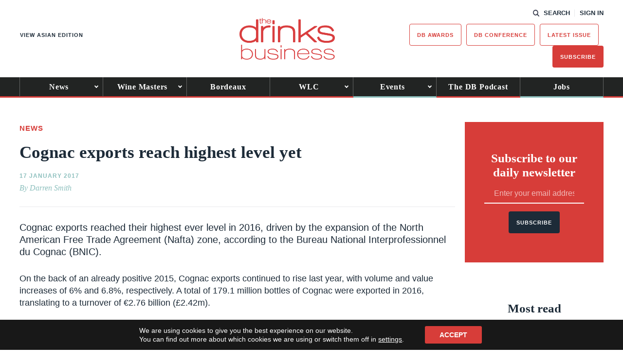

--- FILE ---
content_type: text/html; charset=utf-8
request_url: https://www.google.com/recaptcha/api2/anchor?ar=1&k=6LcNl5UaAAAAAE6465lItaDND0DDdoH5EmxPw6EK&co=aHR0cHM6Ly93d3cudGhlZHJpbmtzYnVzaW5lc3MuY29tOjQ0Mw..&hl=en&v=7gg7H51Q-naNfhmCP3_R47ho&size=normal&anchor-ms=20000&execute-ms=30000&cb=3ye7zps8st71
body_size: 48951
content:
<!DOCTYPE HTML><html dir="ltr" lang="en"><head><meta http-equiv="Content-Type" content="text/html; charset=UTF-8">
<meta http-equiv="X-UA-Compatible" content="IE=edge">
<title>reCAPTCHA</title>
<style type="text/css">
/* cyrillic-ext */
@font-face {
  font-family: 'Roboto';
  font-style: normal;
  font-weight: 400;
  font-stretch: 100%;
  src: url(//fonts.gstatic.com/s/roboto/v48/KFO7CnqEu92Fr1ME7kSn66aGLdTylUAMa3GUBHMdazTgWw.woff2) format('woff2');
  unicode-range: U+0460-052F, U+1C80-1C8A, U+20B4, U+2DE0-2DFF, U+A640-A69F, U+FE2E-FE2F;
}
/* cyrillic */
@font-face {
  font-family: 'Roboto';
  font-style: normal;
  font-weight: 400;
  font-stretch: 100%;
  src: url(//fonts.gstatic.com/s/roboto/v48/KFO7CnqEu92Fr1ME7kSn66aGLdTylUAMa3iUBHMdazTgWw.woff2) format('woff2');
  unicode-range: U+0301, U+0400-045F, U+0490-0491, U+04B0-04B1, U+2116;
}
/* greek-ext */
@font-face {
  font-family: 'Roboto';
  font-style: normal;
  font-weight: 400;
  font-stretch: 100%;
  src: url(//fonts.gstatic.com/s/roboto/v48/KFO7CnqEu92Fr1ME7kSn66aGLdTylUAMa3CUBHMdazTgWw.woff2) format('woff2');
  unicode-range: U+1F00-1FFF;
}
/* greek */
@font-face {
  font-family: 'Roboto';
  font-style: normal;
  font-weight: 400;
  font-stretch: 100%;
  src: url(//fonts.gstatic.com/s/roboto/v48/KFO7CnqEu92Fr1ME7kSn66aGLdTylUAMa3-UBHMdazTgWw.woff2) format('woff2');
  unicode-range: U+0370-0377, U+037A-037F, U+0384-038A, U+038C, U+038E-03A1, U+03A3-03FF;
}
/* math */
@font-face {
  font-family: 'Roboto';
  font-style: normal;
  font-weight: 400;
  font-stretch: 100%;
  src: url(//fonts.gstatic.com/s/roboto/v48/KFO7CnqEu92Fr1ME7kSn66aGLdTylUAMawCUBHMdazTgWw.woff2) format('woff2');
  unicode-range: U+0302-0303, U+0305, U+0307-0308, U+0310, U+0312, U+0315, U+031A, U+0326-0327, U+032C, U+032F-0330, U+0332-0333, U+0338, U+033A, U+0346, U+034D, U+0391-03A1, U+03A3-03A9, U+03B1-03C9, U+03D1, U+03D5-03D6, U+03F0-03F1, U+03F4-03F5, U+2016-2017, U+2034-2038, U+203C, U+2040, U+2043, U+2047, U+2050, U+2057, U+205F, U+2070-2071, U+2074-208E, U+2090-209C, U+20D0-20DC, U+20E1, U+20E5-20EF, U+2100-2112, U+2114-2115, U+2117-2121, U+2123-214F, U+2190, U+2192, U+2194-21AE, U+21B0-21E5, U+21F1-21F2, U+21F4-2211, U+2213-2214, U+2216-22FF, U+2308-230B, U+2310, U+2319, U+231C-2321, U+2336-237A, U+237C, U+2395, U+239B-23B7, U+23D0, U+23DC-23E1, U+2474-2475, U+25AF, U+25B3, U+25B7, U+25BD, U+25C1, U+25CA, U+25CC, U+25FB, U+266D-266F, U+27C0-27FF, U+2900-2AFF, U+2B0E-2B11, U+2B30-2B4C, U+2BFE, U+3030, U+FF5B, U+FF5D, U+1D400-1D7FF, U+1EE00-1EEFF;
}
/* symbols */
@font-face {
  font-family: 'Roboto';
  font-style: normal;
  font-weight: 400;
  font-stretch: 100%;
  src: url(//fonts.gstatic.com/s/roboto/v48/KFO7CnqEu92Fr1ME7kSn66aGLdTylUAMaxKUBHMdazTgWw.woff2) format('woff2');
  unicode-range: U+0001-000C, U+000E-001F, U+007F-009F, U+20DD-20E0, U+20E2-20E4, U+2150-218F, U+2190, U+2192, U+2194-2199, U+21AF, U+21E6-21F0, U+21F3, U+2218-2219, U+2299, U+22C4-22C6, U+2300-243F, U+2440-244A, U+2460-24FF, U+25A0-27BF, U+2800-28FF, U+2921-2922, U+2981, U+29BF, U+29EB, U+2B00-2BFF, U+4DC0-4DFF, U+FFF9-FFFB, U+10140-1018E, U+10190-1019C, U+101A0, U+101D0-101FD, U+102E0-102FB, U+10E60-10E7E, U+1D2C0-1D2D3, U+1D2E0-1D37F, U+1F000-1F0FF, U+1F100-1F1AD, U+1F1E6-1F1FF, U+1F30D-1F30F, U+1F315, U+1F31C, U+1F31E, U+1F320-1F32C, U+1F336, U+1F378, U+1F37D, U+1F382, U+1F393-1F39F, U+1F3A7-1F3A8, U+1F3AC-1F3AF, U+1F3C2, U+1F3C4-1F3C6, U+1F3CA-1F3CE, U+1F3D4-1F3E0, U+1F3ED, U+1F3F1-1F3F3, U+1F3F5-1F3F7, U+1F408, U+1F415, U+1F41F, U+1F426, U+1F43F, U+1F441-1F442, U+1F444, U+1F446-1F449, U+1F44C-1F44E, U+1F453, U+1F46A, U+1F47D, U+1F4A3, U+1F4B0, U+1F4B3, U+1F4B9, U+1F4BB, U+1F4BF, U+1F4C8-1F4CB, U+1F4D6, U+1F4DA, U+1F4DF, U+1F4E3-1F4E6, U+1F4EA-1F4ED, U+1F4F7, U+1F4F9-1F4FB, U+1F4FD-1F4FE, U+1F503, U+1F507-1F50B, U+1F50D, U+1F512-1F513, U+1F53E-1F54A, U+1F54F-1F5FA, U+1F610, U+1F650-1F67F, U+1F687, U+1F68D, U+1F691, U+1F694, U+1F698, U+1F6AD, U+1F6B2, U+1F6B9-1F6BA, U+1F6BC, U+1F6C6-1F6CF, U+1F6D3-1F6D7, U+1F6E0-1F6EA, U+1F6F0-1F6F3, U+1F6F7-1F6FC, U+1F700-1F7FF, U+1F800-1F80B, U+1F810-1F847, U+1F850-1F859, U+1F860-1F887, U+1F890-1F8AD, U+1F8B0-1F8BB, U+1F8C0-1F8C1, U+1F900-1F90B, U+1F93B, U+1F946, U+1F984, U+1F996, U+1F9E9, U+1FA00-1FA6F, U+1FA70-1FA7C, U+1FA80-1FA89, U+1FA8F-1FAC6, U+1FACE-1FADC, U+1FADF-1FAE9, U+1FAF0-1FAF8, U+1FB00-1FBFF;
}
/* vietnamese */
@font-face {
  font-family: 'Roboto';
  font-style: normal;
  font-weight: 400;
  font-stretch: 100%;
  src: url(//fonts.gstatic.com/s/roboto/v48/KFO7CnqEu92Fr1ME7kSn66aGLdTylUAMa3OUBHMdazTgWw.woff2) format('woff2');
  unicode-range: U+0102-0103, U+0110-0111, U+0128-0129, U+0168-0169, U+01A0-01A1, U+01AF-01B0, U+0300-0301, U+0303-0304, U+0308-0309, U+0323, U+0329, U+1EA0-1EF9, U+20AB;
}
/* latin-ext */
@font-face {
  font-family: 'Roboto';
  font-style: normal;
  font-weight: 400;
  font-stretch: 100%;
  src: url(//fonts.gstatic.com/s/roboto/v48/KFO7CnqEu92Fr1ME7kSn66aGLdTylUAMa3KUBHMdazTgWw.woff2) format('woff2');
  unicode-range: U+0100-02BA, U+02BD-02C5, U+02C7-02CC, U+02CE-02D7, U+02DD-02FF, U+0304, U+0308, U+0329, U+1D00-1DBF, U+1E00-1E9F, U+1EF2-1EFF, U+2020, U+20A0-20AB, U+20AD-20C0, U+2113, U+2C60-2C7F, U+A720-A7FF;
}
/* latin */
@font-face {
  font-family: 'Roboto';
  font-style: normal;
  font-weight: 400;
  font-stretch: 100%;
  src: url(//fonts.gstatic.com/s/roboto/v48/KFO7CnqEu92Fr1ME7kSn66aGLdTylUAMa3yUBHMdazQ.woff2) format('woff2');
  unicode-range: U+0000-00FF, U+0131, U+0152-0153, U+02BB-02BC, U+02C6, U+02DA, U+02DC, U+0304, U+0308, U+0329, U+2000-206F, U+20AC, U+2122, U+2191, U+2193, U+2212, U+2215, U+FEFF, U+FFFD;
}
/* cyrillic-ext */
@font-face {
  font-family: 'Roboto';
  font-style: normal;
  font-weight: 500;
  font-stretch: 100%;
  src: url(//fonts.gstatic.com/s/roboto/v48/KFO7CnqEu92Fr1ME7kSn66aGLdTylUAMa3GUBHMdazTgWw.woff2) format('woff2');
  unicode-range: U+0460-052F, U+1C80-1C8A, U+20B4, U+2DE0-2DFF, U+A640-A69F, U+FE2E-FE2F;
}
/* cyrillic */
@font-face {
  font-family: 'Roboto';
  font-style: normal;
  font-weight: 500;
  font-stretch: 100%;
  src: url(//fonts.gstatic.com/s/roboto/v48/KFO7CnqEu92Fr1ME7kSn66aGLdTylUAMa3iUBHMdazTgWw.woff2) format('woff2');
  unicode-range: U+0301, U+0400-045F, U+0490-0491, U+04B0-04B1, U+2116;
}
/* greek-ext */
@font-face {
  font-family: 'Roboto';
  font-style: normal;
  font-weight: 500;
  font-stretch: 100%;
  src: url(//fonts.gstatic.com/s/roboto/v48/KFO7CnqEu92Fr1ME7kSn66aGLdTylUAMa3CUBHMdazTgWw.woff2) format('woff2');
  unicode-range: U+1F00-1FFF;
}
/* greek */
@font-face {
  font-family: 'Roboto';
  font-style: normal;
  font-weight: 500;
  font-stretch: 100%;
  src: url(//fonts.gstatic.com/s/roboto/v48/KFO7CnqEu92Fr1ME7kSn66aGLdTylUAMa3-UBHMdazTgWw.woff2) format('woff2');
  unicode-range: U+0370-0377, U+037A-037F, U+0384-038A, U+038C, U+038E-03A1, U+03A3-03FF;
}
/* math */
@font-face {
  font-family: 'Roboto';
  font-style: normal;
  font-weight: 500;
  font-stretch: 100%;
  src: url(//fonts.gstatic.com/s/roboto/v48/KFO7CnqEu92Fr1ME7kSn66aGLdTylUAMawCUBHMdazTgWw.woff2) format('woff2');
  unicode-range: U+0302-0303, U+0305, U+0307-0308, U+0310, U+0312, U+0315, U+031A, U+0326-0327, U+032C, U+032F-0330, U+0332-0333, U+0338, U+033A, U+0346, U+034D, U+0391-03A1, U+03A3-03A9, U+03B1-03C9, U+03D1, U+03D5-03D6, U+03F0-03F1, U+03F4-03F5, U+2016-2017, U+2034-2038, U+203C, U+2040, U+2043, U+2047, U+2050, U+2057, U+205F, U+2070-2071, U+2074-208E, U+2090-209C, U+20D0-20DC, U+20E1, U+20E5-20EF, U+2100-2112, U+2114-2115, U+2117-2121, U+2123-214F, U+2190, U+2192, U+2194-21AE, U+21B0-21E5, U+21F1-21F2, U+21F4-2211, U+2213-2214, U+2216-22FF, U+2308-230B, U+2310, U+2319, U+231C-2321, U+2336-237A, U+237C, U+2395, U+239B-23B7, U+23D0, U+23DC-23E1, U+2474-2475, U+25AF, U+25B3, U+25B7, U+25BD, U+25C1, U+25CA, U+25CC, U+25FB, U+266D-266F, U+27C0-27FF, U+2900-2AFF, U+2B0E-2B11, U+2B30-2B4C, U+2BFE, U+3030, U+FF5B, U+FF5D, U+1D400-1D7FF, U+1EE00-1EEFF;
}
/* symbols */
@font-face {
  font-family: 'Roboto';
  font-style: normal;
  font-weight: 500;
  font-stretch: 100%;
  src: url(//fonts.gstatic.com/s/roboto/v48/KFO7CnqEu92Fr1ME7kSn66aGLdTylUAMaxKUBHMdazTgWw.woff2) format('woff2');
  unicode-range: U+0001-000C, U+000E-001F, U+007F-009F, U+20DD-20E0, U+20E2-20E4, U+2150-218F, U+2190, U+2192, U+2194-2199, U+21AF, U+21E6-21F0, U+21F3, U+2218-2219, U+2299, U+22C4-22C6, U+2300-243F, U+2440-244A, U+2460-24FF, U+25A0-27BF, U+2800-28FF, U+2921-2922, U+2981, U+29BF, U+29EB, U+2B00-2BFF, U+4DC0-4DFF, U+FFF9-FFFB, U+10140-1018E, U+10190-1019C, U+101A0, U+101D0-101FD, U+102E0-102FB, U+10E60-10E7E, U+1D2C0-1D2D3, U+1D2E0-1D37F, U+1F000-1F0FF, U+1F100-1F1AD, U+1F1E6-1F1FF, U+1F30D-1F30F, U+1F315, U+1F31C, U+1F31E, U+1F320-1F32C, U+1F336, U+1F378, U+1F37D, U+1F382, U+1F393-1F39F, U+1F3A7-1F3A8, U+1F3AC-1F3AF, U+1F3C2, U+1F3C4-1F3C6, U+1F3CA-1F3CE, U+1F3D4-1F3E0, U+1F3ED, U+1F3F1-1F3F3, U+1F3F5-1F3F7, U+1F408, U+1F415, U+1F41F, U+1F426, U+1F43F, U+1F441-1F442, U+1F444, U+1F446-1F449, U+1F44C-1F44E, U+1F453, U+1F46A, U+1F47D, U+1F4A3, U+1F4B0, U+1F4B3, U+1F4B9, U+1F4BB, U+1F4BF, U+1F4C8-1F4CB, U+1F4D6, U+1F4DA, U+1F4DF, U+1F4E3-1F4E6, U+1F4EA-1F4ED, U+1F4F7, U+1F4F9-1F4FB, U+1F4FD-1F4FE, U+1F503, U+1F507-1F50B, U+1F50D, U+1F512-1F513, U+1F53E-1F54A, U+1F54F-1F5FA, U+1F610, U+1F650-1F67F, U+1F687, U+1F68D, U+1F691, U+1F694, U+1F698, U+1F6AD, U+1F6B2, U+1F6B9-1F6BA, U+1F6BC, U+1F6C6-1F6CF, U+1F6D3-1F6D7, U+1F6E0-1F6EA, U+1F6F0-1F6F3, U+1F6F7-1F6FC, U+1F700-1F7FF, U+1F800-1F80B, U+1F810-1F847, U+1F850-1F859, U+1F860-1F887, U+1F890-1F8AD, U+1F8B0-1F8BB, U+1F8C0-1F8C1, U+1F900-1F90B, U+1F93B, U+1F946, U+1F984, U+1F996, U+1F9E9, U+1FA00-1FA6F, U+1FA70-1FA7C, U+1FA80-1FA89, U+1FA8F-1FAC6, U+1FACE-1FADC, U+1FADF-1FAE9, U+1FAF0-1FAF8, U+1FB00-1FBFF;
}
/* vietnamese */
@font-face {
  font-family: 'Roboto';
  font-style: normal;
  font-weight: 500;
  font-stretch: 100%;
  src: url(//fonts.gstatic.com/s/roboto/v48/KFO7CnqEu92Fr1ME7kSn66aGLdTylUAMa3OUBHMdazTgWw.woff2) format('woff2');
  unicode-range: U+0102-0103, U+0110-0111, U+0128-0129, U+0168-0169, U+01A0-01A1, U+01AF-01B0, U+0300-0301, U+0303-0304, U+0308-0309, U+0323, U+0329, U+1EA0-1EF9, U+20AB;
}
/* latin-ext */
@font-face {
  font-family: 'Roboto';
  font-style: normal;
  font-weight: 500;
  font-stretch: 100%;
  src: url(//fonts.gstatic.com/s/roboto/v48/KFO7CnqEu92Fr1ME7kSn66aGLdTylUAMa3KUBHMdazTgWw.woff2) format('woff2');
  unicode-range: U+0100-02BA, U+02BD-02C5, U+02C7-02CC, U+02CE-02D7, U+02DD-02FF, U+0304, U+0308, U+0329, U+1D00-1DBF, U+1E00-1E9F, U+1EF2-1EFF, U+2020, U+20A0-20AB, U+20AD-20C0, U+2113, U+2C60-2C7F, U+A720-A7FF;
}
/* latin */
@font-face {
  font-family: 'Roboto';
  font-style: normal;
  font-weight: 500;
  font-stretch: 100%;
  src: url(//fonts.gstatic.com/s/roboto/v48/KFO7CnqEu92Fr1ME7kSn66aGLdTylUAMa3yUBHMdazQ.woff2) format('woff2');
  unicode-range: U+0000-00FF, U+0131, U+0152-0153, U+02BB-02BC, U+02C6, U+02DA, U+02DC, U+0304, U+0308, U+0329, U+2000-206F, U+20AC, U+2122, U+2191, U+2193, U+2212, U+2215, U+FEFF, U+FFFD;
}
/* cyrillic-ext */
@font-face {
  font-family: 'Roboto';
  font-style: normal;
  font-weight: 900;
  font-stretch: 100%;
  src: url(//fonts.gstatic.com/s/roboto/v48/KFO7CnqEu92Fr1ME7kSn66aGLdTylUAMa3GUBHMdazTgWw.woff2) format('woff2');
  unicode-range: U+0460-052F, U+1C80-1C8A, U+20B4, U+2DE0-2DFF, U+A640-A69F, U+FE2E-FE2F;
}
/* cyrillic */
@font-face {
  font-family: 'Roboto';
  font-style: normal;
  font-weight: 900;
  font-stretch: 100%;
  src: url(//fonts.gstatic.com/s/roboto/v48/KFO7CnqEu92Fr1ME7kSn66aGLdTylUAMa3iUBHMdazTgWw.woff2) format('woff2');
  unicode-range: U+0301, U+0400-045F, U+0490-0491, U+04B0-04B1, U+2116;
}
/* greek-ext */
@font-face {
  font-family: 'Roboto';
  font-style: normal;
  font-weight: 900;
  font-stretch: 100%;
  src: url(//fonts.gstatic.com/s/roboto/v48/KFO7CnqEu92Fr1ME7kSn66aGLdTylUAMa3CUBHMdazTgWw.woff2) format('woff2');
  unicode-range: U+1F00-1FFF;
}
/* greek */
@font-face {
  font-family: 'Roboto';
  font-style: normal;
  font-weight: 900;
  font-stretch: 100%;
  src: url(//fonts.gstatic.com/s/roboto/v48/KFO7CnqEu92Fr1ME7kSn66aGLdTylUAMa3-UBHMdazTgWw.woff2) format('woff2');
  unicode-range: U+0370-0377, U+037A-037F, U+0384-038A, U+038C, U+038E-03A1, U+03A3-03FF;
}
/* math */
@font-face {
  font-family: 'Roboto';
  font-style: normal;
  font-weight: 900;
  font-stretch: 100%;
  src: url(//fonts.gstatic.com/s/roboto/v48/KFO7CnqEu92Fr1ME7kSn66aGLdTylUAMawCUBHMdazTgWw.woff2) format('woff2');
  unicode-range: U+0302-0303, U+0305, U+0307-0308, U+0310, U+0312, U+0315, U+031A, U+0326-0327, U+032C, U+032F-0330, U+0332-0333, U+0338, U+033A, U+0346, U+034D, U+0391-03A1, U+03A3-03A9, U+03B1-03C9, U+03D1, U+03D5-03D6, U+03F0-03F1, U+03F4-03F5, U+2016-2017, U+2034-2038, U+203C, U+2040, U+2043, U+2047, U+2050, U+2057, U+205F, U+2070-2071, U+2074-208E, U+2090-209C, U+20D0-20DC, U+20E1, U+20E5-20EF, U+2100-2112, U+2114-2115, U+2117-2121, U+2123-214F, U+2190, U+2192, U+2194-21AE, U+21B0-21E5, U+21F1-21F2, U+21F4-2211, U+2213-2214, U+2216-22FF, U+2308-230B, U+2310, U+2319, U+231C-2321, U+2336-237A, U+237C, U+2395, U+239B-23B7, U+23D0, U+23DC-23E1, U+2474-2475, U+25AF, U+25B3, U+25B7, U+25BD, U+25C1, U+25CA, U+25CC, U+25FB, U+266D-266F, U+27C0-27FF, U+2900-2AFF, U+2B0E-2B11, U+2B30-2B4C, U+2BFE, U+3030, U+FF5B, U+FF5D, U+1D400-1D7FF, U+1EE00-1EEFF;
}
/* symbols */
@font-face {
  font-family: 'Roboto';
  font-style: normal;
  font-weight: 900;
  font-stretch: 100%;
  src: url(//fonts.gstatic.com/s/roboto/v48/KFO7CnqEu92Fr1ME7kSn66aGLdTylUAMaxKUBHMdazTgWw.woff2) format('woff2');
  unicode-range: U+0001-000C, U+000E-001F, U+007F-009F, U+20DD-20E0, U+20E2-20E4, U+2150-218F, U+2190, U+2192, U+2194-2199, U+21AF, U+21E6-21F0, U+21F3, U+2218-2219, U+2299, U+22C4-22C6, U+2300-243F, U+2440-244A, U+2460-24FF, U+25A0-27BF, U+2800-28FF, U+2921-2922, U+2981, U+29BF, U+29EB, U+2B00-2BFF, U+4DC0-4DFF, U+FFF9-FFFB, U+10140-1018E, U+10190-1019C, U+101A0, U+101D0-101FD, U+102E0-102FB, U+10E60-10E7E, U+1D2C0-1D2D3, U+1D2E0-1D37F, U+1F000-1F0FF, U+1F100-1F1AD, U+1F1E6-1F1FF, U+1F30D-1F30F, U+1F315, U+1F31C, U+1F31E, U+1F320-1F32C, U+1F336, U+1F378, U+1F37D, U+1F382, U+1F393-1F39F, U+1F3A7-1F3A8, U+1F3AC-1F3AF, U+1F3C2, U+1F3C4-1F3C6, U+1F3CA-1F3CE, U+1F3D4-1F3E0, U+1F3ED, U+1F3F1-1F3F3, U+1F3F5-1F3F7, U+1F408, U+1F415, U+1F41F, U+1F426, U+1F43F, U+1F441-1F442, U+1F444, U+1F446-1F449, U+1F44C-1F44E, U+1F453, U+1F46A, U+1F47D, U+1F4A3, U+1F4B0, U+1F4B3, U+1F4B9, U+1F4BB, U+1F4BF, U+1F4C8-1F4CB, U+1F4D6, U+1F4DA, U+1F4DF, U+1F4E3-1F4E6, U+1F4EA-1F4ED, U+1F4F7, U+1F4F9-1F4FB, U+1F4FD-1F4FE, U+1F503, U+1F507-1F50B, U+1F50D, U+1F512-1F513, U+1F53E-1F54A, U+1F54F-1F5FA, U+1F610, U+1F650-1F67F, U+1F687, U+1F68D, U+1F691, U+1F694, U+1F698, U+1F6AD, U+1F6B2, U+1F6B9-1F6BA, U+1F6BC, U+1F6C6-1F6CF, U+1F6D3-1F6D7, U+1F6E0-1F6EA, U+1F6F0-1F6F3, U+1F6F7-1F6FC, U+1F700-1F7FF, U+1F800-1F80B, U+1F810-1F847, U+1F850-1F859, U+1F860-1F887, U+1F890-1F8AD, U+1F8B0-1F8BB, U+1F8C0-1F8C1, U+1F900-1F90B, U+1F93B, U+1F946, U+1F984, U+1F996, U+1F9E9, U+1FA00-1FA6F, U+1FA70-1FA7C, U+1FA80-1FA89, U+1FA8F-1FAC6, U+1FACE-1FADC, U+1FADF-1FAE9, U+1FAF0-1FAF8, U+1FB00-1FBFF;
}
/* vietnamese */
@font-face {
  font-family: 'Roboto';
  font-style: normal;
  font-weight: 900;
  font-stretch: 100%;
  src: url(//fonts.gstatic.com/s/roboto/v48/KFO7CnqEu92Fr1ME7kSn66aGLdTylUAMa3OUBHMdazTgWw.woff2) format('woff2');
  unicode-range: U+0102-0103, U+0110-0111, U+0128-0129, U+0168-0169, U+01A0-01A1, U+01AF-01B0, U+0300-0301, U+0303-0304, U+0308-0309, U+0323, U+0329, U+1EA0-1EF9, U+20AB;
}
/* latin-ext */
@font-face {
  font-family: 'Roboto';
  font-style: normal;
  font-weight: 900;
  font-stretch: 100%;
  src: url(//fonts.gstatic.com/s/roboto/v48/KFO7CnqEu92Fr1ME7kSn66aGLdTylUAMa3KUBHMdazTgWw.woff2) format('woff2');
  unicode-range: U+0100-02BA, U+02BD-02C5, U+02C7-02CC, U+02CE-02D7, U+02DD-02FF, U+0304, U+0308, U+0329, U+1D00-1DBF, U+1E00-1E9F, U+1EF2-1EFF, U+2020, U+20A0-20AB, U+20AD-20C0, U+2113, U+2C60-2C7F, U+A720-A7FF;
}
/* latin */
@font-face {
  font-family: 'Roboto';
  font-style: normal;
  font-weight: 900;
  font-stretch: 100%;
  src: url(//fonts.gstatic.com/s/roboto/v48/KFO7CnqEu92Fr1ME7kSn66aGLdTylUAMa3yUBHMdazQ.woff2) format('woff2');
  unicode-range: U+0000-00FF, U+0131, U+0152-0153, U+02BB-02BC, U+02C6, U+02DA, U+02DC, U+0304, U+0308, U+0329, U+2000-206F, U+20AC, U+2122, U+2191, U+2193, U+2212, U+2215, U+FEFF, U+FFFD;
}

</style>
<link rel="stylesheet" type="text/css" href="https://www.gstatic.com/recaptcha/releases/7gg7H51Q-naNfhmCP3_R47ho/styles__ltr.css">
<script nonce="7BHAZmMIF_ECnAGkkm8mhQ" type="text/javascript">window['__recaptcha_api'] = 'https://www.google.com/recaptcha/api2/';</script>
<script type="text/javascript" src="https://www.gstatic.com/recaptcha/releases/7gg7H51Q-naNfhmCP3_R47ho/recaptcha__en.js" nonce="7BHAZmMIF_ECnAGkkm8mhQ">
      
    </script></head>
<body><div id="rc-anchor-alert" class="rc-anchor-alert"></div>
<input type="hidden" id="recaptcha-token" value="[base64]">
<script type="text/javascript" nonce="7BHAZmMIF_ECnAGkkm8mhQ">
      recaptcha.anchor.Main.init("[\x22ainput\x22,[\x22bgdata\x22,\x22\x22,\[base64]/[base64]/[base64]/KE4oMTI0LHYsdi5HKSxMWihsLHYpKTpOKDEyNCx2LGwpLFYpLHYpLFQpKSxGKDE3MSx2KX0scjc9ZnVuY3Rpb24obCl7cmV0dXJuIGx9LEM9ZnVuY3Rpb24obCxWLHYpe04odixsLFYpLFZbYWtdPTI3OTZ9LG49ZnVuY3Rpb24obCxWKXtWLlg9KChWLlg/[base64]/[base64]/[base64]/[base64]/[base64]/[base64]/[base64]/[base64]/[base64]/[base64]/[base64]\\u003d\x22,\[base64]\\u003d\x22,\x22w71OwpvDnsOdwrgpGnfDjB4awqceL8O2YmdvXcKEwqVKTcOIwq/DosOAPF7CosKvw43CuAbDhcKpw5fDh8K4wrMOwqpyalZUw6LCnyFbfMKdw5nCicK/f8Omw4rDgMKXwolWQFh1DsKrMcKIwp0TGMOYIMOHMsOcw5HDumTCrGzDqcKdwrTChsKOwphGfMO4woTDuUcMOg3CmygFw5EpwoUawpbCkl7CvMOJw53DsltvwrrCqcOIIz/Cm8O8w7hEwrrCmw9ow5tJwqgfw7pjw5HDnsO4csOowrw6wrtzBcK6CcOySCXCuGjDnsO+Q8KMbsK/wp1pw61hHcOPw6cpwqxow4w7JMKOw6/CtsOZY0sNw5oQwrzDjsOlLcOLw7HCoMKOwodIwofDoMKmw6LDp8OyCAYtwrtvw6giFg5Mw51COsOdBcOxwppywpxuwq3CvsKqwqE8JMKvwoXCrsKbAlTDrcK9axtQw5BhMF/CncO7McOhwqLDgMKkw7rDpgMSw5vCs8KYwrgLw6jCrRLCm8OIwrLCusKDwqcwISXCsFZiasOuesKgaMKCHcO0XsO7w7tAEAXDnMKGbMOWZSt3A8Kaw6YLw63Cm8KKwqcww7TDo8O7w7/DsE1sQwdwVDxGKy7Dl8Oww4rCrcO8ZwZEACLCtMKGKmFpw75Zd1hYw7QveS9YHsKHw7/CoioJaMOmZ8ObY8K2w7Jxw7PDrSR6w5vDpsOcccKWFcKLI8O/[base64]/Dl8OLw6IfbALCkWHCtGQHwq9qdcKZB8K5P17Dv8KMwoIawqZvTlXCo2vCs8K8GzB4AQwoAE3ClMK/[base64]/CtmjDm8OXUkMJwo8VwqvClHzDhMOKwozCi8KVwoDDjMKNwqpiccKcKUNiw50ISFJyw7gCwpzCnsOZw6MwAcKdS8OdP8KGCFPCpWHDqTEbw5fCjsOvaCEvX3nDsBASCm3Cs8K+ZkfDvj3DqyrCmGtcw4V/KAfCo8OfccK1w7zCjMKHw7DCoWoJC8KGSSXDn8Oqw4XCkiXChjnCm8OKU8OxfcK1w5Jjwo3CnT9GPFJXw6l/wqJ1FmFkJEdqw7oiw5dkw6XDs2AkLlzCvsKNw4R/w5gvw5LCkMKDwqHDmMOJV8O9XSlPw5ABwow/w7ktw7ciwqDDlWnCmlDDi8Oqw5xRAHpgwovDv8KWS8OORlE3woEse0cId8OZSSU2bcOvDcOPw6TDrMKPckzCrcK2QRFdDFN8w4rCrg7Dl1TDj1QPeMKtB3LCtXFGdcK5IMO+KcOcwrDDscK1FEI5wr/CtsOEw58oXxIJWlbDjwNPw4bCrsKqcUXCoFVvDBrDkHLDm8K/FF9HK3PCj0t5w7wdwrXCh8ONwo7DoEvDrcKFLcKnw4vCiAYDwq/CslLDhWg5A1/CplVcwosBQ8Krw4E2wolPw7I9wocwwq9kTcO/w4wywonCpRlgTDDCq8KAGMOzeMO+wpMAHcOtPCTChwprwq/CvjXCrl0nwohsw64XD0QVJw3CnyzDiMO3Q8KcdyjCv8Kow4RtBCN3w7zCuMKJASPDggFHw5rDisK+wrvCscK0S8KrVkZ1bVJdwrQgwoF6w4JZwrfCtH/DvX3CpTtZw5/CkEkqw50rdWhYwqfCjBHDtsKYFD9TOBXDgG3CqsKKBVfCnMKiw4lJKS8GwowZWcKCCMKqwoF0w6Y3VsOERMKFw4YawqLDu0/[base64]/Cg3fDkcKgV8Ouw5wOUxYUwpo+f2sXY8OQdkkEwrzDpQpjwppQZcKiGRYDPsOmw4DDisOtwrLDjsO/ecO+wqgqe8Ofw4/[base64]/wqfDs3rCugrDvV9nBMKHw5YdW8K1woQWUFbDmMOEEhRYK8Obwo/DuB3DqQw3JSxQw5rCmcKLasOEw7I1woZ2wrhYw79+IcO/w4zCqsOHcXzDhsOpw5rCqsOdEwDCqcKDwoXDp0jDlG3Di8OFayIgbsKZw4Nqw67DjGTCgsKdM8KADBXDvEDCncKzYsODd3kDw4pAQ8OXwpEpM8OXPjkJwpvCm8OpwoB9w7JjbXPDoE87wr/Dg8KZwozDp8KDwrQBHR7CusKeCy8Pwo/DoMKzBC00CMOCwo3Cog7Dg8OjeFIEwpHCksKXIsOMY07CnsOBw4/DnMKnw43Dj2R8wr1aWQhPw6cXXEUeRnvDrcOBImXDqm/Cpk7DtsOpLWXCsMKQOBbCsFHCjSJACMO9w7LCrGbCpQ00B1PCszrDvcKBw6AhKnJVasOXVsOUw5LCsMOtegTDgEfChMO1EcOaw43DmcKBbULDr1LDuSBZwqTCk8OSFMKufC9/S2DCv8K4A8OUJcKVL1PCqMOTBsKDRD/DmwrDhcOCR8KSwoZ2wo/ClcO0wq7DgioTGVXDnWlzwpHCtsKic8Kbw5TDsBzCu8Kmw6nDvcKJDBnDksOAARoNw4cZW2fCvcO/wr7Ds8OFOwB0w4wfw4bDiFRTw4ATf0TCiDlWw4HDnXTDkx/DtMKjRz/DrMOswovDkMKGw48eQTFWw60uP8OLRcOXKUDCmsK9wonCjsOOJcORwqcNA8OAw4fCi8Kkw7pyLcKqQMKVcSbCp8KNwpEIwotRwqPDul3CjsOkw5TDvFTDmcKvw5zDisObEcKif1hfw5nCuzwed8KAwp/[base64]/CksO2EizDgsOEVljDjMOgw6HCvV3CpMKOYsKrYMKWwpoSw5YBw6fDpxXCkXTCscKRw5RGWElZPcKOwo7DvEPDisOoKG/[base64]/DmDvDscK6w6jDpgRxwpw2OcKfwofDpFLDmsOGLcOFwr/DvyBtNUTDo8O6w6jDrhAzbVvCs8KNJMKnw5lbw5nCuMKPUwjCkjvDhkDClsKuwrDCpmxxTsKXOsOqBcOGwpVYw4XClRjDjsOlw5t4IMKuZcKwM8KSXsOgw5Viw6d4wp0tX8OEwoXDscKEw7F+w7rDpsOnw4Vswo9Ywp8Gw4vDiX9Yw5wQw4rDvcKUw5/[base64]/CiFcWJ8OBw70RDEcsdmI3YCErRsOww6VcMSnDh0XClSFmGCHCtMKnw4ZVaGl3wpEtWEV3ATJ6w75Ww7cJwqAowpDClyjDgEfCmxPChQ3CqBBhHCwCanbCoktnEsOrw4/DrGLCmsK9UcO0N8KBw6XDt8OfLcKSw6Y7wqzDngLCkcKgUQYRFQczwpc0ID9Nw78Cw6U6IMOeK8KcwooqFBHCjk/DtALCocOvw6cJchlOw5TCtMKFH8OQHMK/[base64]/CgW3CoQViwrfDv8K8K8Ocw4UxS8KdUxAkwrt7wr0CQsKCQsKqQMOOBHdawp/DpMKxI04TPFBVA2t9a3PCln4MFMO/DMO1wqbDk8KdYxozecOiHikje8KPw5bDiSZWw5F7UTzCh2JSWH7DvcOUw6vDvsKPUhbDhlZ2PxTCpl/DmMKaHkPCnEUdwoXCgsKcw6LDpSTDuWUFw6nCjMKgwoUVw7HChsO9VcOiLMKyw53CjMOLLW8oChvCqcOoCcOXwrcMJ8KVBkPDjsO+AcKAKBfDjlzDhMOdw7zCu33CjMK2PMO/w7vCpmMdIhnCjAMOwrrDmcKcZsOoccKyEMKYw6zDk3/CisOEwqHCusOuNE9AwpLChcOywqfDjxJ1fsKzw6TCkTsCwofDu8KMwr7DvsKywo7CrcOLFsOdw5bClyPDjzzDhwoGw7F0wpjCnh00woXDr8OQw7XCtjZTBi56AsOWQMK6TsOpdMKeT1ZWwottwowiwp98D2jDmw0/OsKBNMKGw6ozwrXCqsKXQVDDvWUmw5kVwrrCuFt0wq1jwqo/NhrCj0NZLBtiw47DnsKcH8KpKgrDvMOVwqY6wpjDvMKYcsKswq48wqUPLXBIw5V8FE3CuirCuCXClUPDqiPDmxRkw7TCvgbDt8Oaw6HCgSjCscOxVQhowqV+w44kw4/Dh8O1U3ARwp0qwrJLc8KTXcOLGcK0R0B0QMKuLDTDlcOna8KqcRR+wpLDh8OTw6DDvcK/QD8Cw54KDxvDrELDqMOUEcOqwqXDmjbDusOsw6Rhwrs5woBRwrZmw6zCjBZTwpkMLRxJwpbDtcKOw6TCusOlwrDDnsKCwpo3W3s+bcKTw7ZTQFlxEBx3LxjDtMOxwo0TKMKmw5p3Q8KaRUbCsRDDtsKMwrPDvwUMw4vCv1JUOMKSworDq30fRsOjdmvDnMKrw5/[base64]/DusOKLi3DqDnCnMORB3tnwqlKw7jDs8Ofw65uAH3Ch8ONH1FfP0R5AcOJwqpbwqxjczhSwrdPwrLCtMOywobDgMOmwrc7NsKjwpBOw4/Dn8OQw71bTMO0XQzDhcOJwo0bdMKUw6zDgMOwdsKdw4ZUw6ZWwqdrwqPCnMKYw456wpfCkXvDux48w4/Dp0DDqgVvSlvCo3/DjsOMw7vCtHfCmcKuw4zCq2zDo8Omf8KQw57CssOoajlxwo/CqMOxDhvDijkow6TDmwcGwqtSJHTDtihrw7QeJgzDtA/[base64]/CrHFhwrvCjXgZNCbDncKCw5bDhChRS8Kvw7c2wobCk8K0wo/[base64]/DiEYQwqh4WcOQw5Atwrt0w6Y2MsKXw5DClsKywpxcEmbDpsO0Bw80HsKJdcK6Kh3DhsOnMMKRIitqY8Kyfn/CuMOyw4LDnsOAAAPDuMOTw5bDvsKaLQ87wofCuWXDimo8w4FlW8Kaw4s+w6UtBcK5wqPCoyPCkSoiwpnCrcKlAA7ClcOqw60MGcK1XhfDlE/[base64]/DsMOxw44qw7nDmcO/bnsnwrpkcDxMwq3Dl298esKhwqHCsFNeTEzCr1Z2w47CilNWw4LCpMOwY3ZmQgvDvTzCkTEhaCkFw5F/[base64]/ChQPDh8KZwqLChMOQWMO8asOcanJNw4Vww7bCgXjDkMOlL8OiwqN+w6/DgSRBGT/DrBvDqDpgwoTChTs2IwnDuMK4fihFw6R1WcKCPFfCnDRoB8Obw5N3w6rCoMKBdDPDqcK3w5ZVMcOAdHbDkgBYwrxqw4dTKWkdw7DDvMOtw44yIFp4HBHCq8KlJ8KbE8Okw45FMTtFwqIHw7LDlGMOw6TDhcKUAcO6L8KkG8KpTEDCm0B2XVPDvMO3wqBqBMK/w4/Dq8K/[base64]/[base64]/wqwuRMOjw6TCjcO4w4gZwrXDvsOiaSF8w7x4dsOffWp3wpc8w6vDmnZHbnfCgS/CosK7w7pHc8OQwoUpw5ogw6rDnMOHDllGwrnCmlUeN8KEZMKlPMOdwqHCnXA+YsOlwpPCrsO8QVRswofCqsOJwpdHMMOTw4PCkWYpTVbCvw/DpMOGw41vw5vDksKFwrLDuBjDqmXCjSLDhMKXwotywrl3WsKXw7EYaH4bSMKSHm1VC8KiwqZiw5fCjFDDmWXCiy7DlsKrw4/CiFzDncKewqDDnFrDp8OVw7TCpTtnw6oNw6AhwpcPeXcuAcKLw6wIwovDiMOmwrnDisKvemrCksK+Yw0Qe8KybcO8f8Onw5EeGMOVwp1THkLDm8Kuw7DDhEpOwq/CoXPDjCjDvgUXCERVwoDCjlPCjMKoVcOIwpQjKsO5bsOtwoTDg0BvGDcqBMKawq4cwp89wphtw67DohnCpcOAw6YCw7rCvnhPw6cWXMKVCnnDs8Ouw4TDuS/ChcKpw6LDp1smwotpwopMwqFJw69DBMOAAVnDkm3CiMOpeVTCmcK9wqnCoMOdCSFiw7zCnTpDWCfDu07Dj3QZwqBHwonDp8OwKBFuwpUUJMKqLBDDoVh7ecKdwo3DvCrCo8KcwrNYUSPChwF/ISTCmWQSw7jCgUEtw5zCmMKDY2jCi8OWw57DtDwlP2I/w6R6NmTChlc1wpLDt8KcwobDlx/CnMOGcjPCsFDCnHJuGh4dw5MJXcO7K8Kcw5TDqxTDn2vDoHp9bHATwrgiJsKJwqlywqg0ekxZJcKKJkPCvcOJAG0owoTCg2PCnG/CnjnCnVVqdk8Aw7hBw4LDiGHDu0TDtcOpwrYTwpLChxx0FgltwoLComBWVjl2LgDCk8Oaw7BPwrIkw5w1D8KHZsKVwpoFwpYVRH/[base64]/WsO8T8KuPcKfwpEmVGlqwo1Rw73DtRzDusK5KsOXw63DqMK3wozDizBDN2Zpw6pJOMKuw6QtPwvDgkbCjcOzw7XCosK/w4XDh8KqFSHDrsK5w6DCpFzCscOEHUXCuMKiwoXDrk7DkT4qwoo7w6rDtsOMZlhrK1/CusOEwrjCv8KQS8O4SsKmFMOrSMKVTcOSTBXCuwxeLMKqwojDssKrwqDCnT8UMsKQw4XDisO6RAwdwoLDn8KMB1/CvCsIUjHCszsmaMKabgLDrAAOD37CpcK1Az3CumsXwrdTNMO6YMObw7nDrsOUwo1fwqvCkhjCkcKFwpLCkVoEw67CssKkw4wcwpZVF8ONw5QjRcOBDE81wo3DiMKTwpgSwrxkwp3CkcOcZMOLD8KsMMKiDsK1w7UZGCzClkPDgcOiwowlUsOCXcKQPzLDicK/wokUwrvDhRTDm1PCr8Kew7R5w4oLTsKwwp/DlcOFL8Kqb8KzwoLDiGlEw6APSQNow7Azwowgwog2RA4vwqnCpgY5VMKvwqtow4rDkA/CsT1lW0vDg0nCtsOxwrk1wqnCgRLCtcOTwpHCiMOPaCxFwojCi8O7UMObw6XDkxPCrV/Cv8K/w7DDnsK8GGTDjmHCu3TDgMKTQcOZWn4bcABMw5TCkxlmwr3DucOKZsKyw4LDqkE/w711Y8OkwrAuHW9GHTPDuHLCvX4wRMK8w6pSdcOYwrg0VhrCm0Exw67DncOVA8KhSMOKCcKpwrjDmsKGw7VKw4NWTcOLK1fDjW1Cw4XDjwnDsTUkw4oqHMOTwrU/wozDg8O5w71FbyJVwqfCpsOhMELCq8KUacK/[base64]/ChHbCg8Oww7hHwocbw68JQgDDhyPCqMKOwrFnw515Q00Kw7YDA8K4RcOXS8OIwqIzw4PDnyVjw4/DlcKrGwfCn8OswqdjwqzCmsOmEMOkVgTCkDfDu2LCjmXCgUPDjGxYw6lAwovCpcK8w78wwqcRB8OqMSpCw4HCp8Oaw7/[base64]/CrhVMU8OAw7UlwplVw5ggwqkEwo3CuCPDgHJWIg9hai/[base64]/[base64]/CkEI/[base64]/Dn8OjIBoMwoLDlMKWwosOw6LCly/[base64]/CqF/DrMKqwo8nVD3Dq8KmCwjDisOJf3TDkALCoUM1LMK4w4zDu8O0wrJzKsKodcO7wpYnw5zCumsCNsOkecOYZV8cw4DDr09qwoUDCMKYRMOdGFbDrGEvCcO5wrTCsi/CrsOmTcOMb00cK0cZwrx2EQLDj0U7w4fDg2HCkXF0G2nDrD/Dh8KDw6g9w57DpMKUAMOkfHtjccOvwqwqDgPDs8KUPMOIwqnCtA0PG8KCw7AuRcKXw70EWj5swq1tw5nCs1ABesK3w6TCr8KhdcKmw70+w5tZw754wqNPAyZVwqzDrsO5CCLCmw9ZCsORUMKsOMKuw6xSVxjDksKWwp/CvMKswrvCsB7Do2jDjCPDgjLCuRzCv8KOwrjDq0LDhVFhO8OIw7XCr0LDsGXCpHYXw5Y5wofDkMKaw7PDpRY8d8Ofwq3Dr8KZfcOGwo/Do8K0w5DDnQxQw4BXwoAxw7sYwo/CkDdIw7RbBnjDtMKADy/DqUfDvsOLMMOnw6dkwok/F8OrwqXDmsOnBXrDqT4+FnjCkRB+woFhw7DCmFR8C27CsxsKHMKiZVpDw6FnDhx4wp/[base64]/CmAd4acOiw5stw5/CulXDiUHCoSfDuXrCjTfDhcKWe8Kyawoww48fGRhrw6Ivw70pIcK5Pl9xRwY9CAtUwqvCuXPCjDfCscOBwqIDwocgwq/Dt8KDw7QoF8KXwqrDjcOxKgfCqGnDp8KGwp4zwqENw5oRF1XCrCp3w6wXVzPCtcOxWMOWAGfCqEIsJcOywrNqcn0sLcOEw6DCtQ4dwqjDk8Kow7vDgsO1HSVEScOOwrrCoMO9cT3CgcOKwrfCmw/[base64]/CsO2wrjDhgHDklnDmCrDmxk2PcKtMcOrWyfDt8OBAkEcw47ClQjCniMmwp/DosKew6Y5wqnCusOaEsKWJsK6BcOHwqEFIT3CgV9kZETCnMOGdTk2AMKfwo8NwrNmasO0w7kUw6h0w6MQQsKjMcO/wqFFCHU8w7Zsw4LCrsOfV8KgcjvCkMKXw6pXw6XCjsKJUcOZwpDDrcO+wr0+wq7CtMO/HHjDj2wxwrTCk8OHYDF8fcOfWxPDscKCwqBBw6vDlMKCwp8swrzDnFtXw7RywpQXwq1QTjjCkUHCk13CiXTCs8OLZFDCkHRIRsKmajzCjMOww5cVJDFXcTN3JcOJwq/CjcOjbVPDuTpMJHtAI2fCowIORA0+WwMBUMKREkjDtsOnDMK4wrXDlcKSc2s4bj/Cj8OfYMO6w7bDqWHDv03Do8KOwrfCnT4JBcKWwrzDiAfDnnXCqMKVwrXDm8OZYxYoHHzCqAYTKycHK8OHwrvDqCtPNxVmVSrDvsKUSsOFP8O6MMO3fMOPwolcaQPClMOhXgfDkcK4wps/NcKdwpRGw6rCiTRdw7bDrhYUBsONLcOKbMKQGWnCo1jCpDxPwoDCuiHCvnpxRn7CtcO1FcOCB2zDu0FyasKDwplCcQHCsy4IwokTw5rDnsOvwrllHnnCoRvDvnsvwpnCkRYIwq/DlnNhwo7Cjhk9w4vCjHtbwqIUw7s5wqYRw4hKw60+N8KlwrzDulPCnsO6PsKSXsKZwqfDkDpHSjMPU8KGw4bCrsKPA8KuwpM+wpxbBRNAwojCu3gZw5/[base64]/ChDYLw4JLDcOaQWpyw4UuEhNMwo7CqBzCn8Ogw4ZRCsO9LcKCGsKZw41gIMKqw6DCuMKjVcK4wrDChcKuCQvDscOZw5AXIU7ChDbDnTELPsOsfGpiw4LCtEDDjMOOP27DkGhxw64Twq3Dp8KNw4LCnMKld3/CtArCqsOTw6zCpsKjSMOlw4ouwqzCisKnJGElbRhNEcKVwo/DmknCn2rDsmYiw5l/wo3CiMOVI8KtKjfDtX01acOIwprCi30rTEkQw5bCpjRCwoRVCzPCoxTCpUJYfsOAw6vCnMKSwr8VX0HDusOkwqjCqsONNMOVUsOBecKFw7fDrXvCvzLCq8OHBsKZbALCqjBZL8OMwpc+H8O8wpsEHcK3w6ltwp1ZMcOrwq/DosKjWAA3w7DDgMKsXAfChgbDu8OrLRrCmTlqGytDw7vDigfDvmDDtioFfFLDoCnCo0NRRAstw7LDisOsYVrDnm1UFk1rdMO/w7HDvlV5w64qw7s1woB/[base64]/ClsK2w5VYVcO5bWjCi8OhNBvDm8KRLsKBWVdnZ3xBw5s1WHsGEsOjf8KCw5XCrsKMw6sqTsKUf8KbEjlZdMKhw4rDq3XDjVnCrFXDsnpWNMKhVMOyw5Bzw70mw6JrHyvCu8O7dy/[base64]/DvgRQw7LCqjhuw5U6YsKpwrtTGcKnw4UZQio1w6jDmWkwJW01YMKzw5pAZiYHEMK6bxzDs8KlFVXCh8KfJsO9e0XDr8KnwqEkGMKXw7NYw53DhVpcw4rCqlDDiUfCosKmw5jCsxl/BsO2w5gKfwfCg8OtAUhkwpAJK8OwEiZmZ8KnwqZvBMKBw7nDrGnCssKIwoQiw4V4A8KDwpMRLS9lf0Rmw5k3TAnDk2YWw5bDocKRSUE0YMKZQ8KnMi52wq3Cq3BoTAtBHsKSw7PDkEk2w6hbw5Z6BmjDolLClcK7LcK6wrzDt8Oewp/Cn8OnJgfDsMKZdS/Dh8ONwqhAwpDDjMOmwo1naMOGwqt1wp1wwqnDk3kBw4xmU8OvwoRWL8OAw7vCisKGw5gzwpbDoMOHRMKpw6l9wovCgAdeCcOaw4g0w4PCqF7CjX/[base64]/DkMOww4rDgSRMES9Vw7zDq8O/G3fDll/Dv8OTS2bDv8OsbMKBwpXCo8ORw5rCh8KYwoJkw5Y8wqhbwpzDp1DCl2jDiF/[base64]/CiMK+LmgnIHtUCsOSwqDDr3nDusOzw5PDuiLCmsOgQQXDoSJ0wrJZwq1jwq7CgMKywr1XA8KbWkrCuS3CgU7DhxnDh1ksw6DDlsKMZRERw7UMTsOYwqYRUMOYbmd/VMOQLcOAasOswpLCrEfCqBIeGcO6ISjDv8OdwpPDg0F1wrJ8EcO6O8Kbw77DhUBXw7zDpzR+w4HCqcKawozDvMOlwq7DmE3DlHVvw5HCnRbCosKAJV4yw5nDtcKmJlPCn8K8w7Y2JEXDpnrCnsK/woHClB8DwrLCuhrCosOWw5EEwq0vw7/DjxUhGMKnwqrDmmcjDcOkTMK2ATLDusKxbhDCvMKHw6ETwqILMT3Co8OlwqMNYsONwoQrR8OjRcOoMsOCBQoDw5I8wqViwobDkXnDpjnChMOtwq3Cv8KXMsKBw4DCuDfDq8KbV8O7DRIXNw9HIsKPwo/[base64]/DgkN5KmzCpi9twpfChUbDhFzDrsKxQGsNw5XCozbDggrDuMKLw7bCkcK4w7dswp8AED3Dtj09w7bCvsKOO8KPwqjCvMKCwrkUXMKYH8KlwrBLw74rWTN4Ww3DssOZworDjgvCkjnDhWjDvTE7cGRHNC/[base64]/ChMOpScKPKjg2wq1DacK1M8K+w4Row7zDrMO2WDRaw4tkwqnCrizCuMOlasOBMzjDocOVw4BJw7k2wr/[base64]/DMKpw5NIw7R6w7vDncK/w5pTwrXCh8O+w6zCqWdjQ0/CqcKHwrPCrmhxw55RwpvCqUVSwpnClHjDg8K7w4RTw5PDhMOuwp4qWMOiGcO2wqDCvcOuwq1jfiMtw5J7wrjCsQ7CsmMSTyZXBFjCnMKZTcKkwpl4E8OnY8KdV215a8KnMRsCwr44w7UfW8KbfsOSwoHCo1HCkwMeGsKSwr/DqEYeZsKAIcOqMFsew7DDs8O3P23DnsKdw6QUXC3DhcKIw7dpS8KiSi3DoFoxwqpJwp/DkMO6V8OuwrDChsKhwqXCoFBrw5HCjMKQMzXDocOvw554JcK/NDECDMKzRMKzw6jDtmkzFsKXcsOqw6HChgfDhMO8RsOPKAfClsK0OcOFw40CfBsZa8KFD8OXw6fCm8KmwrBtfcO1d8OCwrtmw6DDgcKXM03DkiM/woZ0OURww6PCihjChMOnWnFiwqEBEnDDpcO+wrHChcOuwrPCoMKiwrHCrhETwrrClELCv8KqwoE4aifDpcOpwpHCjcKkwrp7wqnDqi8pS3/[base64]/wpQSwpDDisOaw6oXwpjDicOXw5jChMOWUcOXAVzDn3Jxwp/DhsKWwqJYwp7DosK4w5krQGPDhMOiw5dTwrAkworCrigYw4wywqvDukJbwplcAX/CmcK7w4sTbksMwrXCgcObF0t1C8KHw5U5w61Ddi9+aMOOwqIAM1x5WRoiwoZzWsOpw6NUwqESw5zCg8KGw4JVDcKBVnDDm8OQw73CusKnw6xBF8OVRsOLwoDCvgx0QcKow7/DrcKNwrUpwqDDvS86UMKgd08gGcOtwpgXEMOCWsOVQHTConF8F8K7SA3DuMO0EyDCjMKjw6LDvMKoHsOZwrfDpW/CtsOyw7nDohPDi0rCkMOWMMK3w5s5Vzt+wohWIwoYw4nCucKkwofDm8KswpDCnsKMw6VJPcOyw5XCucOqw6swTTXDgV02F0YKw4Awwpx2wq7CsgnDnmUbTj/DgcObSEzCjS/Dm8KjEB7CtcKXw6vCvMKtDWF1KCNBfcKOw65QWRbCjl4Ow4LDqGYMw6pxwqbDrcOmA8Oow4vDucKJD2rCiMOFPMKPw79Gwo3Dg8OOOzzDn386w6zDhUYpWMKmR2lgw5LCmcOcwonDnMK0IH/CoRsLesOnE8KeMMOEw4BMOi/DssO8w5bDuMOqwrHClsKJw7cvQsKkwpHDscOEeRfCmcOQf8O5w4BQwrXCmsKKwoBXP8KgQ8KKwrAgwoDCvcKLWXjDvcKdw7/DonsawrQRR8KXw6tEdU7DrcKMM0dBw47Cv1hdwrrDpwrCjBnDkBfCnSd1wrrCv8KCwpTDq8KCwqUuHcO9ZcOQbcKEG1bCpcK+KCN8wq/[base64]/[base64]/DjUAWWMOuSsOFw7hiw55daAdlwrdLw78vZ8OwEcKrwqdbDMK3w6fDusK7Lytuw7x3w4/Dli9fw7LDnMKqHxPDncKDwoQcEcOsDsKbwrXDicO2KsOOUwR5wrU3BsOjVMKowpDDsQBjwqBLPyUDwofDosKEaMObw4QIw7zDi8OowoDCiQVAM8OqaMOsIRPDjgvCtsOSwoLDncKnw7TDtMOgGzRgwpB4bAA/XcO7VH/CmcOmb8O+EcKNwqXCpjHDjBo/w4VYw5hAw7/Cq0lITcOgwqbDpw5kw7VaHsOowpPCpcO9w5hYEcKhPAJFwo3DnMK0BMKKc8KCC8KMwoI+w67DiGM5w550LTcww4/[base64]/Dn8KHw67CujvCoMOzFTTCugMWBxR+wqHDkMKGPcKGB8OyHlHDscKQw78eRsKICE5ZbsK0YcKXTx7Ch0DDnMOpworDgMOVfcOGwofDlMKWw6jDm1ARw5IZw7UADS09UjcawovDiyDDgyHCnA7CvyjCtEnDmhPDn8OowpgfH0DCsEZDPMKlwoE7wq/CqsKBwrATwrglP8OcYsKVwphZWcKtwrrClMOqw7Zfw7dcw48QwqBBMsO7wpRmOxXCiwQRw5rDil/CpsO1wpVpEFfCr2VIwrVgw6cICMOkRsOZwoUOw7JBw7duwqBNUk3DtiDChiHDuHtBw6XDscKqQ8Kcwo7DlcKJwrfCrcOIworDj8Kew4bDncO+HVcBfWdjwoDCr0luUMOSY8OFaMKTw4IJwqbDmn9Owqs/[base64]/DksKzasOmw49EwqbCl8K5wrPCq1FPw6bCrcOmKMOuwq3CnsK2BirCkXbDjsKMwofDtcK8MsOdOAzClcKzw53Dr1nClcOgKwvCvsKXL1Q5w64rw5TDiGvDvG/DkMK2w5wVC1vDvwrDrMO5PMOdVMOlb8OWYyjCmk1twoF/[base64]/[base64]/CmMK/M8ONwqgDFiUuCcORwrwfAcO7PsKHNcKdw4jCl8OvwpEpOMOMHRXDsCTCvGLDsXvCohUYw5A1R3JcY8Klwr3DmSPDljMpw5rCqkDDiMK2dMKbwo1twqrDj8Kkwp4VwonChcK6w5Z+w5ZVwonDkcOuw7fCnTvDqjXChMO8VgvCksKGDMOpwq/CpGXDrsKFw41KSMKAw6gLL8KddsOhwq4rNMKqw4/[base64]/[base64]/CkcOgwo3CssOJesKBwol+D8OfwofClMKzwpzDtMO8wqhlN8ObLcO5w5bDm8OMw6cFwr/DgMOtFT8KJjJFw4VgS3kzw7Ygw7YJQ2bCncKow7drwo9bTDXCncODbS/CjQRawoPCisK5LhLDoiMrwqTDh8K8w6TDvMOTwotIwqRoHkYtM8O/w6nDgi/ClkVidgHDhsK3X8OywqvDucKFw4rCvsOew6PDiitJwrgFCsKVW8KHwoTCjm1GwoQNXMO3DMO+w7zCn8OSwqZcN8KSwoAbO8KDcwhfw5bCiMOjwo/[base64]/Dv8K7Di/DliBJcsO8w7HCmsKsEMKlMcO8NwnDpMKBw4TDki/DtDxTe8KjwqvDkMOnw79cw6Yew7DCqHTDvCVYFcOKworCs8KJMRV6fsOuw6ZUwqHDi2/[base64]/CvcOkWQvCrxnDqMOpAMKSNTHDn8K6a2wLaWBxQ8OQLCQIw4ZrWsKnw6h4w5PCnnUywr3Ck8KGwoDDosKcCcKuRjt4Ekk2MwfDi8Ojf28SC8KdVHvCs8K0w57Dpm5Xw4PDi8O6Sgkvwq0SGcOJeMOfajXChsK8woIcGgPDrcOPK8KYw70cwpDDvDXDqx/DsCFyw6YRwoDDhcOwwow4BVvDs8O+wrDDlhJZw6TDhMOVLcK/w5/DuDzDkMOhwrTCk8Ogw7/Dr8O8wpjClGTCjcKgwrxmPToSwrDCocO8wrHDkSkjKxDClHZaZsK4L8Oqw6bDusKGwoVuwo8QJcOLcyDCtCTDtVDCn8KGH8Omw6I8asOnQcOTwqXCv8O5RsOLRMK1w4bCskUzLsKCbS7Ck3LDsnvDgGMrw4k8I3/Dl8K5wqTCssKeM8KKCcKeZsORbsKmEk5Yw4hdZE0mw5zDusO0MSfDg8KSBsKvwqcRwr4JccOKwrTDhMKXFcOIBArDjsKRJS1cSXXCjX0+w5YGwpTDhsKfSMKDT8Kvw4wGw6FIKn0TBQzCuMK+w4bDpMKbHh1/EcKIRT4OwppsH3YiEcOvesKUAkjChGPCgRVKw67Cs1HDtFnCqE12w5pjQjIFLMKOU8KvFjBXPSF1N8ONwo/DvXHDpsOYw4jDs1DCp8KnwpktGGvCrMKmEcKOfHBUw7J/wojCnMKawqXChMKLw5B/esOXw7tpV8OnPFJ/SGnCqGjDlGDDqMKDwr/CsMKxwpPCuDhOKsORSAjDs8KzwqZ2IWDDjFrDvAPDnMK/wqDDkcOew5FLJU/CiRHCq3RmE8KXwq7DqTbCrn3Cv3s0IcOuwrMLJicVbsKWwrI6w53Cg8Otw7Nhwr7Dugc7w7rCqBDCt8KrwrILZVHCpnDDumjCrknDvcOgwr4MwprCoCImK8OlXljCkxldQFjClQ/[base64]/Dm8Kww6Zpw7d5w7RUw74fbB/[base64]/[base64]/CrMOuGT1sUMKBWy0ywpUdw6LDosO7OcK2acO4extDworCqHcPYsKPw5rCmcKMBcKWw43ClsOyR3QifMOYHsO/woTCvnXCksK0cHbCksO/RT7DjcOCSj41woFEwqIFwpPCo1TCs8OQw7AtdMOrB8OPPcKrY8KuRMOaasOiOcKTwqUDwpQVwpsQwrBnWMKOIxnCs8KSYjc5QjwfIcOLRcKKNcKzwpwVWDHCvG7DpXXDocOOw6MgTzLDusKJwrjCnMOyw4/[base64]/[base64]/aMKrwpzCt17CqWIKw7DDhQJLw43DpcKqwqfCo8OpW8OHwrbCn03CsGjCqzJfw4/DlinDrsOPGmkEccOBw5nDlARAIgPDscOkDsKGwo/DkSrDs8KvBcKHXGJLFsOqdcO4cwsxQMOPJ8Kmwp7Cm8Odwq7DoxFOw6NYw7rDqcOrO8KPCMKXP8OaXcOKUcK0w6/[base64]/CjFDCuBnCrMOkNQLDosKmw4bDnHl/w6kPwrHChwTCkMORPsOGw7nCp8K7wqjClgx9w4rDhg1sw7DCtsOYw47CvHtrwrPCgVrCj8KTK8KdwrHCv2cbwotnWnTCnMOEwoYswrd8ezZ4wr/CiXkiwo1mwonDgTIFBEl9w6EUwrvCkF0uwqpfw7nDoQvDgMKaK8Krw6fCjcK/I8Ovw4U3UMKTwqM1wq4Ew5XDv8OtImwHwpnCn8ORwoEqw6DCgw/DncKLNALDmT9NwrrChMKOw5Rtw59YSsKleg5VB2YLCcK2B8KVwplwVzvCl8OrYjXCnsOywo3DucKUw68CaMKIL8OqXsOXXBcKw50JTQTCvMKqwpsVwoQfPj5VwqvCpA/ChMOuwp5TwqImEcOyF8Kaw4lrw5Qnw4DChDrDlsOJETgew47DtEjCijHCuFPDmQ/DrwnCg8K7woh8dsOMDn1FOMORW8K3NA92Pi/CnCvDtMOyw5rCoSxTwpc1SHkOw74WwrFxw77ChX3DiWZGw5gZRG/[base64]/ChcKzJcK7fgoGw75zdsO9wog4EcKtwrYxw7XDinkacsKHFW9TFcODdFnCiVvCscOaRRLDpwsiwoFwUTk8w4/DrCHCq08QM2Ydw5fDuztHw6MjwqUmw5REDsOlw7vCq0rCr8Ojw7nDkMOBw6ZmGMKIwrkyw7YMwqsjecKHK8Oqw6nCgMKRw5fDqD/CqMO+w5nCusK0w4tkIjVNwrXCmmnClcKBfCRJZsOvaChEw6bCmcOTw5nDjgRZwp04w5dxwpnDo8KrAUAywoPDp8OZccOmw6BTDj/CpcOeNC4sw6Jgc8KIwrzDmQjCj0vCgcOfEE3DqsOnw6rDu8O9YGfCkMONw4QnZUHDmMKawr94wqHCow5XX2LDkwfChMOwfi/[base64]/w7oww7wIejbDk8OXwrJaR2BkwpDCoxjChMOnMsOJUcO/w5jCoA9lBSc+cXPCrnTDhQvDlUnDuUs4YQ0MV8KGBx3CuWLCljHCoMKVw5jDmsO0K8KnwrhMPcOfaMOEwp3CnDnCtBNAY8KjwrsdJyVOXkA6P8OGHFfDp8OXwoQAw5RMwrJKJy/DnQDCjsOkwo3Cilkew6/Cn1xnwp3DoBrDlSsnMjrCjsKzw63CqsKhwo1+w7PCiQzCicO+w6vCsFzCjErCuMO2DRtxMMKTwr8Awq/CmEhQwowJwr5GAsOVw4o0TCHCp8KvwqxmwoMfVMOAVcKDwpBWw70yw71WwqjCsi/Dq8OTaVzDuh94w5LDncOZw5BOChrDrMKDw6Q2wr5DQSXCu2Zyw5zCuVYDwqEYw4DCpjfDgsKReDkFwp09wqgeWcOMw551w7LDpMOoLCkyNWYnSGwmNTbCoMO3OmVOw6/DrsOQw4LDgcK9wotjwrnCmcKyw47DtMOsEntSw7ltDsOAw5DDmD7DvcO6w6k4wrdnHsOGDMKZaE/[base64]/DnMOewpTCiWfDosOqwqARUMO/woRLHMOCYh3CmgtGwqtGSUDDoQHCuhzCrMOdK8KcF1LDrcO+wq7DvmhBw4rCucOLwoDCpMOXCcKrO3l4FcO0w5xLWhTCkVTDiwDDsMOnE0Q3wplTcjJpQcKEwozClsO2Z2zCuzAhYAEaNk/[base64]/Cj8KKXsOfMzArw7RrOHbCjcKnKcKSw4cHwqZIw50Hwr/ChcKzwrHCo0U3ESzDlMO+wrXCtMOXwp/CrnN7wq5JwoLDuXjCosKCTMK/wrPCm8Ocf8OuSmE8CcO3w4/DqQzDhsObHMKCw49ywqQVwrrDhsOew63Dh33Ck8K8M8KGwoPDvsKLZcKyw6cww7sJw6Z3CsKEwpN1wpYwQwvCiEDDvsO2a8O/w6DCvnbCtgB6c1TDu8K5w4bDucOKwqrCl8O2wrjCsRnCjm5iwoZWw4DCrsOvwrHDg8KJwoLCgQPCo8ObbVs6X3QDwrPDvxbDjcKzacOZBMOnw77Cm8OpCcO7w5zCmlLCmsO7b8OxYRrDvVMVwolawrNEZMOcwovCqBQHwqtfFA51w5/CtkzDjMKxeMOnw6fDvXB+\x22],null,[\x22conf\x22,null,\x226LcNl5UaAAAAAE6465lItaDND0DDdoH5EmxPw6EK\x22,0,null,null,null,1,[21,125,63,73,95,87,41,43,42,83,102,105,109,121],[-1442069,178],0,null,null,null,null,0,null,0,1,700,1,null,0,\[base64]/tzcYADoGZWF6dTZkEg4Iiv2INxgAOgVNZklJNBoZCAMSFR0U8JfjNw7/vqUGGcSdCRmc4owCGQ\\u003d\\u003d\x22,0,0,null,null,1,null,0,0],\x22https://www.thedrinksbusiness.com:443\x22,null,[1,1,1],null,null,null,0,3600,[\x22https://www.google.com/intl/en/policies/privacy/\x22,\x22https://www.google.com/intl/en/policies/terms/\x22],\x22/A2eZcJQHoXB+8/jO94NkGA95GceuEUYnmi6hSWdoiw\\u003d\x22,0,0,null,1,1766744286383,0,0,[142,60,67],null,[50],\x22RC-SQr3aR2uT_ks8g\x22,null,null,null,null,null,\x220dAFcWeA7eD8AzLTkQwNQfpG2Beldxh72KUEG4sJF57kGAV6YW3LSp6RUhvmzoAS9OW9mjWw2Q8lbMeqE8isOVJBAGOok1-ctwIA\x22,1766827086360]");
    </script></body></html>

--- FILE ---
content_type: text/html; charset=utf-8
request_url: https://www.google.com/recaptcha/api2/aframe
body_size: -250
content:
<!DOCTYPE HTML><html><head><meta http-equiv="content-type" content="text/html; charset=UTF-8"></head><body><script nonce="0GTKt-Qbsnhfvn6IAi5bng">/** Anti-fraud and anti-abuse applications only. See google.com/recaptcha */ try{var clients={'sodar':'https://pagead2.googlesyndication.com/pagead/sodar?'};window.addEventListener("message",function(a){try{if(a.source===window.parent){var b=JSON.parse(a.data);var c=clients[b['id']];if(c){var d=document.createElement('img');d.src=c+b['params']+'&rc='+(localStorage.getItem("rc::a")?sessionStorage.getItem("rc::b"):"");window.document.body.appendChild(d);sessionStorage.setItem("rc::e",parseInt(sessionStorage.getItem("rc::e")||0)+1);localStorage.setItem("rc::h",'1766740689993');}}}catch(b){}});window.parent.postMessage("_grecaptcha_ready", "*");}catch(b){}</script></body></html>